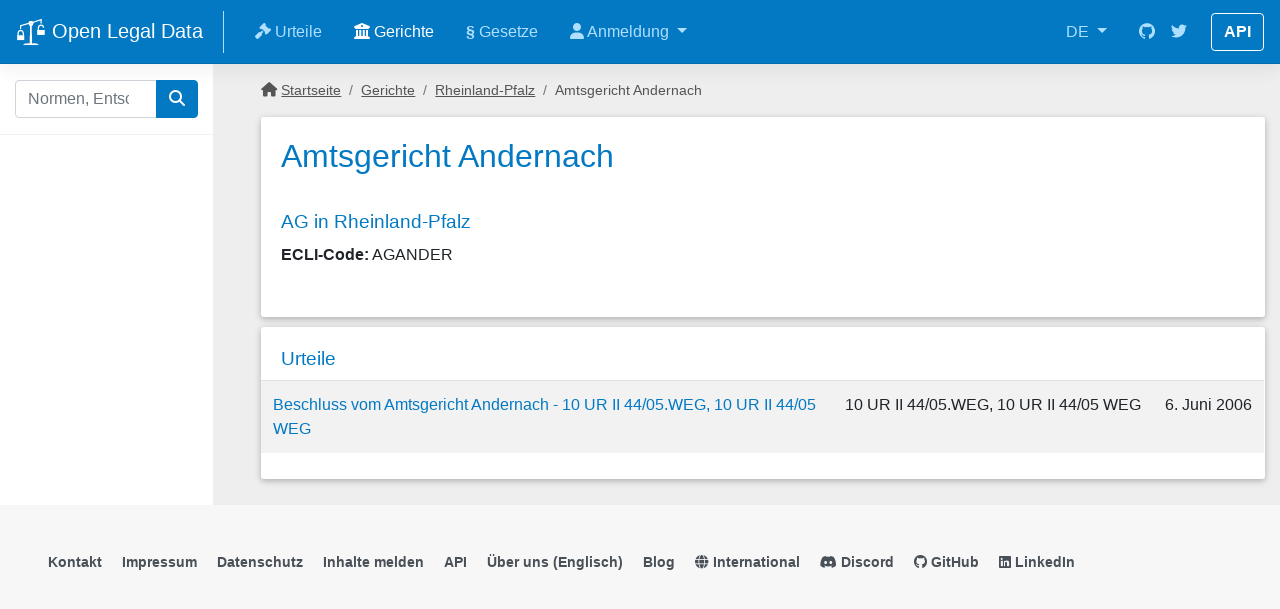

--- FILE ---
content_type: text/html; charset=utf-8
request_url: https://de.openlegaldata.io/court/ag-andernach/
body_size: 11254
content:
<!DOCTYPE html>
<html lang="en">
<head>
    <title>Amtsgericht Andernach - Open Legal Data</title>

    <meta charset="utf-8">
    <meta name="viewport" content="width=device-width, initial-scale=1, shrink-to-fit=no">
    <meta name="description" content="">
    <meta name="author" content="">
    <meta property="og:type" content="website"/>
    <meta property="og:url" content=""/>
    <meta property="og:image" itemprop="image primaryImageOfPage" content="/static/apple-touch-icon.png"/>
    <meta name="twitter:card" content="summary"/>
    <meta name="twitter:domain" content="None"/>
    <meta name="twitter:title" property="og:title" itemprop="title name" content=""/>
    <meta name="twitter:description" property="og:description" itemprop="description"
          content="">

    <link rel="shortcut icon" href="/static/favicon.ico" type="image/x-icon">
    <link rel="apple-touch-icon image_src" href="/static/apple-touch-icon.png">
    <link rel="canonical" href="">

    <link rel="stylesheet" href="/static/cache/css/output.65564fa785a5.css" type="text/css">

    

    <script type="text/javascript">
    var gaProperty = 'UA-1090820-32';
    var disableStr = 'ga-disable-' + gaProperty;
    if (document.cookie.indexOf(disableStr + '=true') > -1) {
        window[disableStr] = true;
    }

    function gaOptout() {
        document.cookie = disableStr + '=true; expires=Thu, 31 Dec 2099 23:59:59 UTC; path=/';
        window[disableStr] = true;
        alert('Das Tracking durch Google Analytics wurde in Ihrem Browser für diese Website deaktiviert.');
    }
    </script>

    <script>
    (function(i,s,o,g,r,a,m){i['GoogleAnalyticsObject']=r;i[r]=i[r]||function(){
    (i[r].q=i[r].q||[]).push(arguments)},i[r].l=1*new Date();a=s.createElement(o),
    m=s.getElementsByTagName(o)[0];a.async=1;a.src=g;m.parentNode.insertBefore(a,m)
    })(window,document,'script','https://www.google-analytics.com/analytics.js','ga');

    ga('create', 'UA-1090820-32', 'auto');
    ga('set', 'anonymizeIp', true);
    ga('send', 'pageview');
    </script>



    
</head>
<body>

    




<header class="navbar navbar-expand navbar-dark flex-column flex-md-row bd-navbar">
    <a class="navbar-brand" href="/" aria-label="Open Legal Data">
        <img src="/static/images/logo_white.svg">
        Open Legal Data
    </a>

    <div class="navbar-nav-scroll">
        <ul class="navbar-nav bd-navbar-nav flex-row">

            <li class="nav-item">
                <a class="nav-link" href="/case/">
                    <i class="fa-solid fa-gavel"></i>
                    Urteile</a>
            </li>

            <li class="nav-item active">
                <a class="nav-link" href="/court/">
                    <i class="fa fa-university" aria-hidden="true"></i>
                    Gerichte</a>
            </li>

            <li class="nav-item">
                <a class="nav-link" href="/law/">

                    <b>&sect;</b>
                    Gesetze</a>
            </li>

            <li class="nav-item dropdown">
                <a href="#" class="nav-link dropdown-toggle" data-toggle="dropdown" role="button" aria-haspopup="true" aria-expanded="false">
                    <i class="fa fa-user" aria-hidden="true"></i>
                    Anmeldung
                    <span class="caret"></span>
                </a>

                <ul class="dropdown-menu dropdown-menu-right">
                    
                        <li><a class="dropdown-item" href="/accounts/login/">Anmeldung</a></li>
                        <li><a class="dropdown-item" href="/accounts/signup/">Registrieren</a></li>
                    

                </ul>
            </li>

        </ul>
    </div>

    <ul class="navbar-nav flex-row ml-md-auto d-none d-md-flex">
            <li class="nav-item dropdown">
        <a class="nav-item nav-link dropdown-toggle mr-md-2" href="#" id="bd-versions" data-toggle="dropdown"
           aria-haspopup="true" aria-expanded="false">
            DE
        </a>
        <div class="dropdown-menu dropdown-menu-right" aria-labelledby="bd-versions">
            <a class="dropdown-item active" href="//de.openlegaldata.io/">DE</a>
            <div class="dropdown-divider"></div>
            <a class="dropdown-item" href="//openlegaldata.io/">International</a>
        </div>
    </li>

        <li class="nav-item">
            <a class="nav-link p-2" href="https://github.com/openlegaldata" target="_blank" rel="noopener"
               aria-label="GitHub">
                <svg class="navbar-nav-svg" xmlns="http://www.w3.org/2000/svg" viewBox="0 0 512 499.36"
                     focusable="false"><title>GitHub</title>
                    <path d="M256 0C114.64 0 0 114.61 0 256c0 113.09 73.34 209 175.08 242.9 12.8 2.35 17.47-5.56 17.47-12.34 0-6.08-.22-22.18-.35-43.54-71.2 15.49-86.2-34.34-86.2-34.34-11.64-29.57-28.42-37.45-28.42-37.45-23.27-15.84 1.73-15.55 1.73-15.55 25.69 1.81 39.21 26.38 39.21 26.38 22.84 39.12 59.92 27.82 74.5 21.27 2.33-16.54 8.94-27.82 16.25-34.22-56.84-6.43-116.6-28.43-116.6-126.49 0-27.95 10-50.8 26.35-68.69-2.63-6.48-11.42-32.5 2.51-67.75 0 0 21.49-6.88 70.4 26.24a242.65 242.65 0 0 1 128.18 0c48.87-33.13 70.33-26.24 70.33-26.24 14 35.25 5.18 61.27 2.55 67.75 16.41 17.9 26.31 40.75 26.31 68.69 0 98.35-59.85 120-116.88 126.32 9.19 7.9 17.38 23.53 17.38 47.41 0 34.22-.31 61.83-.31 70.23 0 6.85 4.61 14.81 17.6 12.31C438.72 464.97 512 369.08 512 256.02 512 114.62 397.37 0 256 0z"
                          fill="currentColor" fill-rule="evenodd"></path>
                </svg>
            </a>
        </li>
        <li class="nav-item">
            <a class="nav-link p-2" href="https://twitter.com/openlegaldata" target="_blank" rel="noopener"
               aria-label="Twitter">
                <svg class="navbar-nav-svg" xmlns="http://www.w3.org/2000/svg" viewBox="0 0 512 416.32"
                     focusable="false"><title>Twitter</title>
                    <path d="M160.83 416.32c193.2 0 298.92-160.22 298.92-298.92 0-4.51 0-9-.2-13.52A214 214 0 0 0 512 49.38a212.93 212.93 0 0 1-60.44 16.6 105.7 105.7 0 0 0 46.3-58.19 209 209 0 0 1-66.79 25.37 105.09 105.09 0 0 0-181.73 71.91 116.12 116.12 0 0 0 2.66 24c-87.28-4.3-164.73-46.3-216.56-109.82A105.48 105.48 0 0 0 68 159.6a106.27 106.27 0 0 1-47.53-13.11v1.43a105.28 105.28 0 0 0 84.21 103.06 105.67 105.67 0 0 1-47.33 1.84 105.06 105.06 0 0 0 98.14 72.94A210.72 210.72 0 0 1 25 370.84a202.17 202.17 0 0 1-25-1.43 298.85 298.85 0 0 0 160.83 46.92"
                          fill="currentColor"></path>
                </svg>
            </a>
        </li>

    </ul>

    <a class="btn btn-bd-download d-none d-lg-inline-block mb-3 mb-md-0 ml-md-3" href="/pages/api/">API</a>
</header>




    
        <div class="container-fluid">
            <div class="row flex-xl-nowrap">
                <div class="col-12 col-md-3 col-xl-2 sidebar">

                    
                        

<form class="bd-search d-flex align-items-center" action="/search/" role="search" method="get">
    <div class="input-group ">
        <input type="search"
            name="q" placeholder="Normen, Entscheidungen, ..." value=""
        class="form-control ds-input" style="position: relative; vertical-align: top;">

        <div class="input-group-append">
            <button class="btn btn-primary">
                <i class="fa fa-search"></i>
            </button>
        </div>
    </div>

    

</form>

                    

                    
                    

                </div>

                <main class="col-12 col-md-9 col-xl-10 py-md-3 pl-md-5 oldp-content" role="main">
                    
                    

                    
    <nav class="breadcrumbs d-none d-md-block">
      <ol class="breadcrumb">
        <li class="breadcrumb-item">
            <i class="fa fa-home"></i> <a href="/">Startseite</a>
        </li>
        <li class="breadcrumb-item">
            <a href="/court/">Gerichte</a>
        </li>
        <li class="breadcrumb-item">
            <a href="/court/?state=13">Rheinland-Pfalz</a>
        </li>
        <li class="breadcrumb-item">Amtsgericht Andernach</li>
      </ol>
    </nav>

                    


    


<section>
    

    <h2>Amtsgericht Andernach</h2>
    
        <h3>AG in Rheinland-Pfalz</h3>
    

    <p><strong>ECLI-Code:</strong> AGANDER</p>
    <p></p>

    <br style="clear: right">
</section>



    <section>
        <h3>Urteile</h3>
        
            
<table class="table table-striped table-hover table-sortable table-cases">
    <thead>
    <tr>
        

    </tr>
    </thead>
    <tbody>
    
        <tr>
            <td>
                <a href="/case/ag-andernach-2006-06-06-10-ur-ii-4405weg">Beschluss vom Amtsgericht Andernach - 10 UR II 44/05.WEG, 10 UR II 44/05 WEG</a>
                <div class="d-md-none">
                    <small>6. Juni 2006</small>
                </div>
            </td>
            <td class="text-nowrap d-none d-md-table-cell">10 UR II 44/05.WEG, 10 UR II 44/05 WEG</td>
            <td class="text-nowrap d-none d-md-table-cell">6. Juni 2006</td>
        </tr>
    
    </tbody>
</table>

        

        

    </section>







                </main>
            </div>
        </div>
    


    





<footer class="bd-footer text-muted">
    <div class="container-fluid p-3 p-md-5">
        <ul class="bd-footer-links">

            <li><a href="/contact/">Kontakt</a></li>
            <li><a href="/pages/imprint/">Impressum</a></li>
            <li><a href="/pages/privacy/">Datenschutz</a></li>
            <li><a href="/contact/report_content?source=https%3A%2F%2Fde.openlegaldata.io%2Fcourt%2Fag-andernach%2F" rel="nofollow">Inhalte melden</a></li>
            <li><a href="/pages/api/">API</a></li>
            <li><a href="//openlegaldata.io/about">Über uns (Englisch)</a></li>
            <li><a href="//openlegaldata.io/blog">Blog</a></li>

            <li><a href="//openlegaldata.io"><i class="fa fa-globe"></i> International</a></li>

            <li><a href="https://discord.gg/WCy3aq25ZF"><i class="fa-brands fa-discord" aria-hidden="true"></i> Discord</a></li>
            <li><a href="https://github.com/openlegaldata"><i class="fa-brands fa-github" aria-hidden="true"></i> GitHub</a></li>
            <li><a href="https://www.linkedin.com/company/open-legal-data/"><i class="fa-brands fa-linkedin" aria-hidden="true"></i> LinkedIn</a></li>

        </ul>
    </div>
</footer>



    

    <!-- <script src="/static/dist/main.js"></script> -->
    <!-- <script src="https://cdn.jsdelivr.net/npm/jquery@3.5.1/dist/jquery.slim.min.js" integrity="sha384-DfXdz2htPH0lsSSs5nCTpuj/zy4C+OGpamoFVy38MVBnE+IbbVYUew+OrCXaRkfj" crossorigin="anonymous"></script>
    <script src="https://cdn.jsdelivr.net/npm/popper.js@1.16.1/dist/umd/popper.min.js" integrity="sha384-9/reFTGAW83EW2RDu2S0VKaIzap3H66lZH81PoYlFhbGU+6BZp6G7niu735Sk7lN" crossorigin="anonymous"></script>
    <script src="https://cdn.jsdelivr.net/npm/bootstrap@4.6.2/dist/js/bootstrap.min.js" integrity="sha384-+sLIOodYLS7CIrQpBjl+C7nPvqq+FbNUBDunl/OZv93DB7Ln/533i8e/mZXLi/P+" crossorigin="anonymous"></script> -->
    <script src="/static/js/main.js"></script>

    
    

</body>
</html>
